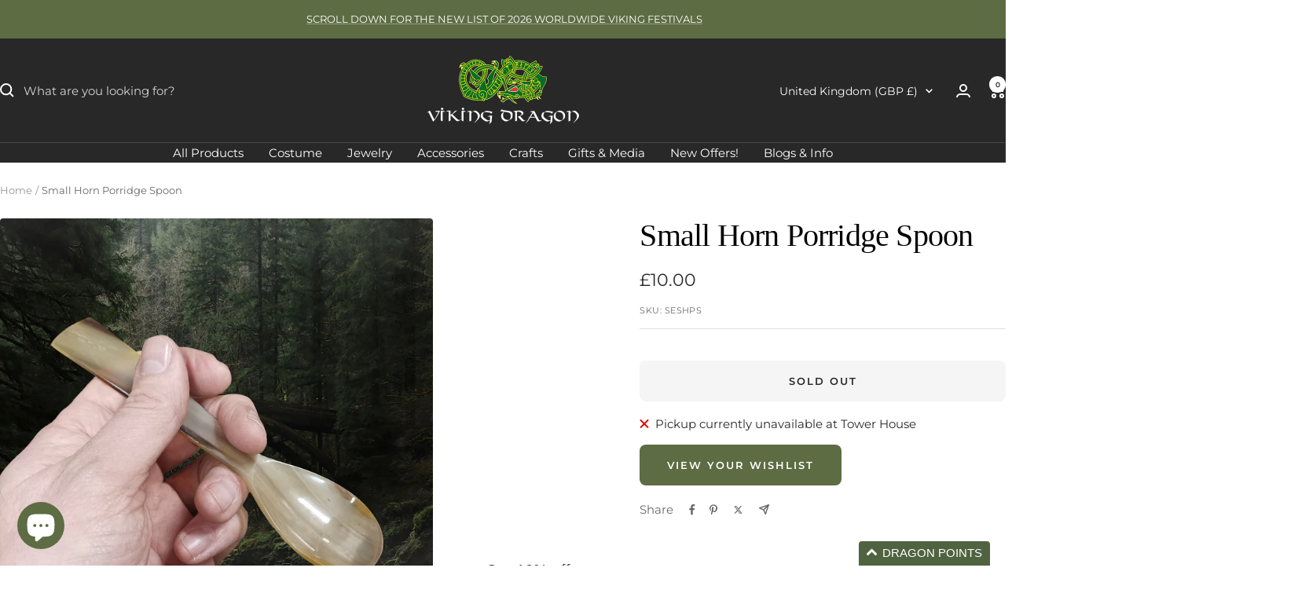

--- FILE ---
content_type: text/javascript; charset=utf-8
request_url: https://thevikingdragon.com/products/small-horn-porridge-spoon.js
body_size: 476
content:
{"id":1731134980154,"title":"Small Horn Porridge Spoon","handle":"small-horn-porridge-spoon","description":"\u003ch4\u003eSmall Horn Spoon \/ Children's Spoon, For Viking \/ Medieval Feasting.\u003c\/h4\u003e\n\u003cp\u003e- Made in the UK from natural cow horn.\u003cbr\u003e- Polished finish and very high quality.\u003cbr\u003e- Length 15cm (6 inch). Bowl 35 x 50mm (1.4 x 2 inch).\u003cbr\u003e- Great for eating porridge, soup, casseroles and even ice cream!\u003c\/p\u003e","published_at":"2024-09-05T14:25:32+01:00","created_at":"2018-07-18T23:17:39+01:00","vendor":"The Viking Dragon","type":"Viking Eating Utensils","tags":["Horn","Spoons"],"price":1000,"price_min":1000,"price_max":1000,"available":false,"price_varies":false,"compare_at_price":null,"compare_at_price_min":0,"compare_at_price_max":0,"compare_at_price_varies":false,"variants":[{"id":16258844000314,"title":"Default Title","option1":"Default Title","option2":null,"option3":null,"sku":"SESHPS","requires_shipping":true,"taxable":true,"featured_image":null,"available":false,"name":"Small Horn Porridge Spoon","public_title":null,"options":["Default Title"],"price":1000,"weight":10,"compare_at_price":null,"inventory_management":"shopify","barcode":"","requires_selling_plan":false,"selling_plan_allocations":[]}],"images":["\/\/cdn.shopify.com\/s\/files\/1\/0078\/0530\/4890\/files\/se-small-horn-porridge-spoon-in-hand.jpg?v=1710775052","\/\/cdn.shopify.com\/s\/files\/1\/0078\/0530\/4890\/files\/se-small-horn-porridge-spoons-on-hand.jpg?v=1710775052","\/\/cdn.shopify.com\/s\/files\/1\/0078\/0530\/4890\/files\/se-horn-porridge-spoons-small.jpg?v=1710775052"],"featured_image":"\/\/cdn.shopify.com\/s\/files\/1\/0078\/0530\/4890\/files\/se-small-horn-porridge-spoon-in-hand.jpg?v=1710775052","options":[{"name":"Title","position":1,"values":["Default Title"]}],"url":"\/products\/small-horn-porridge-spoon","media":[{"alt":"Small Horn Porridge Spoon in Hand","id":23851722473559,"position":1,"preview_image":{"aspect_ratio":1.0,"height":2048,"width":2048,"src":"https:\/\/cdn.shopify.com\/s\/files\/1\/0078\/0530\/4890\/files\/se-small-horn-porridge-spoon-in-hand.jpg?v=1710775052"},"aspect_ratio":1.0,"height":2048,"media_type":"image","src":"https:\/\/cdn.shopify.com\/s\/files\/1\/0078\/0530\/4890\/files\/se-small-horn-porridge-spoon-in-hand.jpg?v=1710775052","width":2048},{"alt":"Small Horn Porridge Spoons on Hand","id":23851722506327,"position":2,"preview_image":{"aspect_ratio":1.0,"height":2048,"width":2048,"src":"https:\/\/cdn.shopify.com\/s\/files\/1\/0078\/0530\/4890\/files\/se-small-horn-porridge-spoons-on-hand.jpg?v=1710775052"},"aspect_ratio":1.0,"height":2048,"media_type":"image","src":"https:\/\/cdn.shopify.com\/s\/files\/1\/0078\/0530\/4890\/files\/se-small-horn-porridge-spoons-on-hand.jpg?v=1710775052","width":2048},{"alt":"Small Horn Spoon \/ Children's Spoon, For Viking \/ Medieval Feasting - Different Colours \u0026 Patterns","id":23846320635991,"position":3,"preview_image":{"aspect_ratio":1.0,"height":2048,"width":2048,"src":"https:\/\/cdn.shopify.com\/s\/files\/1\/0078\/0530\/4890\/files\/se-horn-porridge-spoons-small.jpg?v=1710775052"},"aspect_ratio":1.0,"height":2048,"media_type":"image","src":"https:\/\/cdn.shopify.com\/s\/files\/1\/0078\/0530\/4890\/files\/se-horn-porridge-spoons-small.jpg?v=1710775052","width":2048}],"requires_selling_plan":false,"selling_plan_groups":[]}

--- FILE ---
content_type: text/javascript
request_url: https://thevikingdragon.com/cdn/shop/t/37/assets/custom.js?v=167639537848865775061759325522
body_size: -464
content:
//# sourceMappingURL=/cdn/shop/t/37/assets/custom.js.map?v=167639537848865775061759325522


--- FILE ---
content_type: text/javascript; charset=utf-8
request_url: https://thevikingdragon.com/products/small-horn-porridge-spoon.js?
body_size: 959
content:
{"id":1731134980154,"title":"Small Horn Porridge Spoon","handle":"small-horn-porridge-spoon","description":"\u003ch4\u003eSmall Horn Spoon \/ Children's Spoon, For Viking \/ Medieval Feasting.\u003c\/h4\u003e\n\u003cp\u003e- Made in the UK from natural cow horn.\u003cbr\u003e- Polished finish and very high quality.\u003cbr\u003e- Length 15cm (6 inch). Bowl 35 x 50mm (1.4 x 2 inch).\u003cbr\u003e- Great for eating porridge, soup, casseroles and even ice cream!\u003c\/p\u003e","published_at":"2024-09-05T14:25:32+01:00","created_at":"2018-07-18T23:17:39+01:00","vendor":"The Viking Dragon","type":"Viking Eating Utensils","tags":["Horn","Spoons"],"price":1000,"price_min":1000,"price_max":1000,"available":false,"price_varies":false,"compare_at_price":null,"compare_at_price_min":0,"compare_at_price_max":0,"compare_at_price_varies":false,"variants":[{"id":16258844000314,"title":"Default Title","option1":"Default Title","option2":null,"option3":null,"sku":"SESHPS","requires_shipping":true,"taxable":true,"featured_image":null,"available":false,"name":"Small Horn Porridge Spoon","public_title":null,"options":["Default Title"],"price":1000,"weight":10,"compare_at_price":null,"inventory_management":"shopify","barcode":"","requires_selling_plan":false,"selling_plan_allocations":[]}],"images":["\/\/cdn.shopify.com\/s\/files\/1\/0078\/0530\/4890\/files\/se-small-horn-porridge-spoon-in-hand.jpg?v=1710775052","\/\/cdn.shopify.com\/s\/files\/1\/0078\/0530\/4890\/files\/se-small-horn-porridge-spoons-on-hand.jpg?v=1710775052","\/\/cdn.shopify.com\/s\/files\/1\/0078\/0530\/4890\/files\/se-horn-porridge-spoons-small.jpg?v=1710775052"],"featured_image":"\/\/cdn.shopify.com\/s\/files\/1\/0078\/0530\/4890\/files\/se-small-horn-porridge-spoon-in-hand.jpg?v=1710775052","options":[{"name":"Title","position":1,"values":["Default Title"]}],"url":"\/products\/small-horn-porridge-spoon","media":[{"alt":"Small Horn Porridge Spoon in Hand","id":23851722473559,"position":1,"preview_image":{"aspect_ratio":1.0,"height":2048,"width":2048,"src":"https:\/\/cdn.shopify.com\/s\/files\/1\/0078\/0530\/4890\/files\/se-small-horn-porridge-spoon-in-hand.jpg?v=1710775052"},"aspect_ratio":1.0,"height":2048,"media_type":"image","src":"https:\/\/cdn.shopify.com\/s\/files\/1\/0078\/0530\/4890\/files\/se-small-horn-porridge-spoon-in-hand.jpg?v=1710775052","width":2048},{"alt":"Small Horn Porridge Spoons on Hand","id":23851722506327,"position":2,"preview_image":{"aspect_ratio":1.0,"height":2048,"width":2048,"src":"https:\/\/cdn.shopify.com\/s\/files\/1\/0078\/0530\/4890\/files\/se-small-horn-porridge-spoons-on-hand.jpg?v=1710775052"},"aspect_ratio":1.0,"height":2048,"media_type":"image","src":"https:\/\/cdn.shopify.com\/s\/files\/1\/0078\/0530\/4890\/files\/se-small-horn-porridge-spoons-on-hand.jpg?v=1710775052","width":2048},{"alt":"Small Horn Spoon \/ Children's Spoon, For Viking \/ Medieval Feasting - Different Colours \u0026 Patterns","id":23846320635991,"position":3,"preview_image":{"aspect_ratio":1.0,"height":2048,"width":2048,"src":"https:\/\/cdn.shopify.com\/s\/files\/1\/0078\/0530\/4890\/files\/se-horn-porridge-spoons-small.jpg?v=1710775052"},"aspect_ratio":1.0,"height":2048,"media_type":"image","src":"https:\/\/cdn.shopify.com\/s\/files\/1\/0078\/0530\/4890\/files\/se-horn-porridge-spoons-small.jpg?v=1710775052","width":2048}],"requires_selling_plan":false,"selling_plan_groups":[]}